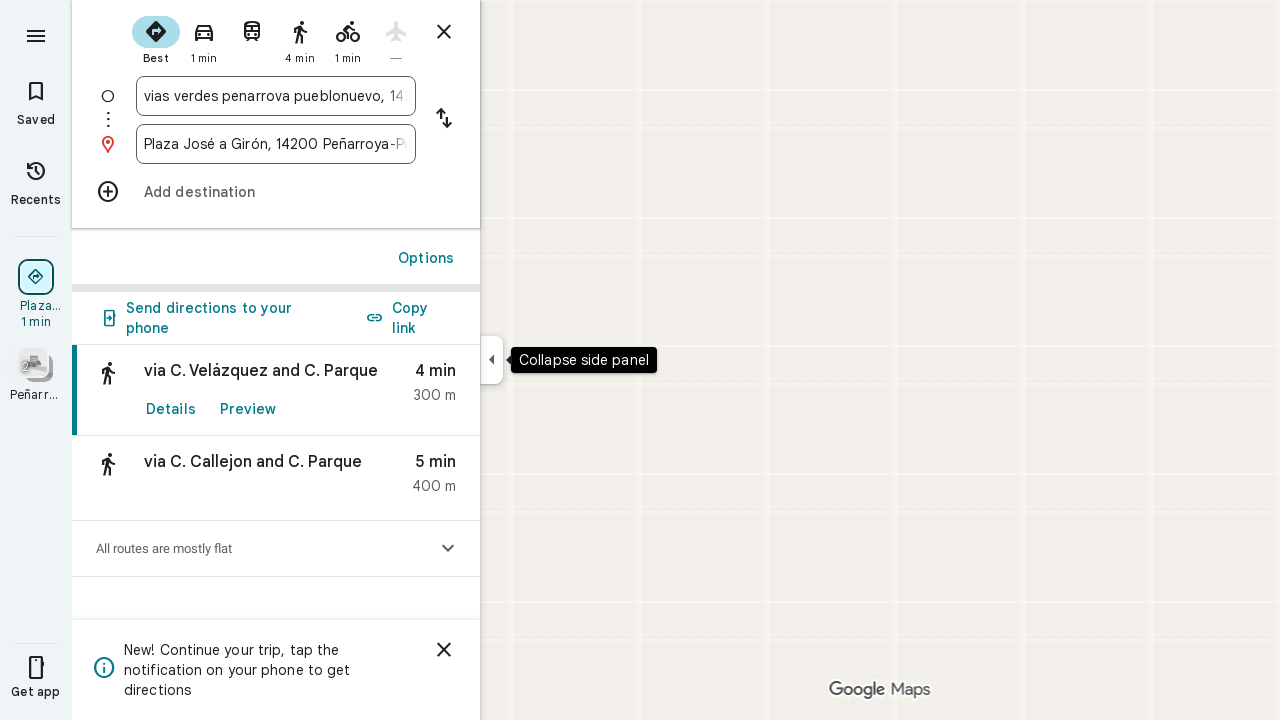

--- FILE ---
content_type: text/javascript; charset=UTF-8
request_url: https://www.google.es/maps/_/js/k=maps.m.en.JT1yI28at-s.2021.O/ck=maps.m._rQ3fa20qDI.L.W.O/am=5AAASAIQ/rt=j/d=1/exm=JxdeQb,LsiLPd,SuCOhe,a,b,b8h8i,cQ25Ub,dd,dir,ds,dw,dwi,en,enr,ep,jF2zFd,log,lp,mmm,mo,nrw,owc,pdm,per,pwd,rsw,sc,sc2,smi,smr,sp,std,stx,ti,uA7o6c,vcr,vd,vlg,vwr,wrc/ed=1/rs=ACT90oFP3jfXuXQTQ_psnqUg2MngYT8jkg/m=pas?cb=M
body_size: 4042
content:
"use strict";this._=this._||{};(function(_){var window=this;
try{
_.qzd=class extends _.u{constructor(a){super(a)}nb(){return _.y(this,10)}yf(){return _.y(this,1)}Qe(){return _.M(this,_.kr,5)}Le(a){return _.qf(this,_.kr,5,a)}Rt(){return _.z(this,_.kr,5)}};_.rzd=function(a){return _.B(a,_.qzd,1)};_.szd=class extends _.u{constructor(a){super(a)}Wd(){return _.M(this,_.qzd,1)}U(){_.Kh(this,1)}gJ(){return _.J(this,2)}};_.szd.prototype.H=_.aa(455);_.tzd=class extends _.u{constructor(a){super(a)}H(){return _.$i(this,_.szd,1,_.fQa)}};
_.uzd=function(a){return _.di(a,2,_.tzd,0)};_.vzd=class extends _.u{constructor(a){super(a)}};_.vzd.prototype.H=_.aa(456);var wzd=class extends _.u{constructor(a){super(a)}};_.iW=class extends _.u{constructor(a){super(a)}rb(){return _.y(this,10)}U(){return _.y(this,1)}ha(){return _.y(this,2)}H(){return _.y(this,4)}yu(){return _.M(this,wzd,9)}};_.iW.prototype.BE=_.aa(391);_.iW.prototype.rE=_.aa(387);_.iW.prototype.Gy=_.aa(383);_.jW=class extends _.u{constructor(a){super(a)}nb(){return _.y(this,5)}rb(){return _.y(this,2)}Cb(){return _.M(this,_.sq,8)}Rc(){return _.J(this,4)}};_.jW.prototype.BE=_.aa(390);_.jW.prototype.rE=_.aa(386);_.jW.prototype.Gy=_.aa(382);_.xzd=function(a){return _.di(a,2,_.vzd,0)};_.kW=class extends _.u{constructor(a){super(a)}Rc(){return _.J(this,3)}};_.kW.prototype.BE=_.aa(389);_.kW.prototype.rE=_.aa(385);_.kW.prototype.Gy=_.aa(381);
}catch(e){_._DumpException(e)}
try{
_.sd("pas");
var yzd=function(a){if(_.yI(a,8))return!0;a=_.BI(a).H();return a==="*"?!1:!!a},zzd=function(a,b){return a.H().Tc()<=a.U().Tc()?a.H().Tc()<=b&&b<=a.U().Tc():a.H().Tc()<=b||b<=a.U().Tc()},Azd=function(a){switch(a.a7()){case 0:return 7;case 1:return 1;case 2:return 2;case 3:return 3;case 4:return 4;case 5:return 5;case 6:return 6;default:return 0}},Dzd=function(a,b,c){switch(a){case 0:return _.keb(c);case 1:return Bzd(b);case 2:return _.keb(c)+Bzd(b)-Czd(b,c);case 3:return Czd(b,c);default:return 0}},
Bzd=function(a){let b=0;for(const c of a)b+=_.keb(c);return b},Czd=function(a,b){let c=0;for(const e of a){a:{a=e;var d=b;if(!_.oeb(a,d)){a=null;break a}const f=new _.JB,g=d.H().Tc(),h=d.U().Tc();f.va().H(Math.max(a.H().qd(),d.H().qd())).Je(zzd(a,g)?g:a.H().Tc());f.ha().H(Math.min(a.U().qd(),d.U().qd())).Je(zzd(a,h)?h:a.U().Tc());a=f}a&&(c+=_.keb(a))}return c},Lzd=function(a,b,c){if(_.Qi(a,Ezd,4,_.xv)){var d=_.$i(a,Ezd,4,_.xv);var e=b.JY;e=Math.max(Date.now()/1E3-e,0);d=(!_.Oj(d,1)||_.hj(d,1)<=e)&&
(!_.Oj(d,2)||e<=_.hj(d,2))}else if(_.Qi(a,Fzd,6,_.xv))d=c;else if(_.Qi(a,Gzd,5,_.xv)){d=_.$i(a,Gzd,5,_.xv);var f=b.viewport;f?(e=Dzd(_.J(d,2),_.aj(d,_.Qq,1,_.Ti()),f),(f=Dzd(_.J(d,3),_.aj(d,_.Qq,1,_.Ti()),f))?(e=e/f*100,d=(!_.Oj(d,4)||_.hj(d,4)<=e)&&(!_.Oj(d,5)||e<=_.hj(d,5))):d=!1):d=!1}else if(_.Qi(a,Hzd,7,_.xv))a:{d=_.$i(a,Hzd,7,_.xv);e=_.L(d,2);f=_.P7a(Date.now()+e*60*1E3);e=3600*f.getUTCHours()+60*f.getUTCMinutes()+f.Hta();const g=Azd(f);for(let h=0;h<_.ci(d,Izd,1);h++){const l=_.di(d,1,Izd,
h);f=_.pj(l,3,_.Ti());if(_.Aa(f,g)?0:e>=_.hj(l,1)&&e<_.hj(l,2)){d=!0;break a}}d=!1}else d=_.Qi(a,Jzd,8,_.xv)?c:!0;return d&&Kzd(a,b,c)},Kzd=function(a,b,c){for(const d of _.aj(a,Mzd,1,_.Ti()))if(!Lzd(d,b,c))return!1;for(const d of _.aj(a,Mzd,3,_.Ti()))if(Lzd(d,b,!c))return!1;if(_.ci(a,Mzd,2)<=0)return!0;for(const d of _.aj(a,Mzd,2,_.Ti()))if(Lzd(d,b,c))return!0;return!1},Nzd=function(a){a=lW(a);return _.I(a,13)||_.I(a,14)||_.I(a,12)||_.I(a,2)||_.I(a,32)||_.I(a,31)||_.I(a,58)||_.I(a,16)},Ozd=function(a,
b){return new _.uv(a,_.wv(b))},Pzd=function(a,b){switch(a){case 2:_.zI(_.EI(b),2);return;case 3:_.zI(_.EI(b),2);_.F(b,6,!0);return;case 4:_.zI(_.EI(b),11);return;case 6:_.zI(_.EI(b),8);_.D(b,11,0);return;case 7:_.zI(_.EI(b),8);_.D(b,11,1);return;case 9:_.zI(_.EI(b),15);return;case 10:_.zI(_.EI(b),12);return;case 11:_.zI(_.EI(b),13);return;case 12:_.zI(_.EI(b),16);return;case 13:_.zI(_.EI(b),9);return;case 14:_.zI(_.EI(b),17);return;case 129:_.zI(_.EI(b),14);return}_.zI(_.EI(b),2)},mW=class extends _.u{constructor(a){super(a)}},
Qzd,Rzd,Szd,Tzd,Uzd,Vzd,Wzd,Xzd,Yzd,Zzd,lW,Ezd,Jzd,Izd,Hzd,Fzd,Gzd,Mzd,aAd,bAd,cAd,dAd,eAd,fAd,gAd,hAd,iAd,jAd,kAd,oW,lAd,mAd,pW,nAd,oAd,pAd;_.mJ.prototype.BE=_.ba(392,function(){return _.z(this,mW,7)});_.iW.prototype.BE=_.ba(391,function(){return _.z(this,mW,3)});_.jW.prototype.BE=_.ba(390,function(){return _.z(this,mW,1)});_.kW.prototype.BE=_.ba(389,function(){return _.z(this,mW,1)});_.mJ.prototype.rE=_.ba(388,function(){return _.C(this,mW,7)});
_.iW.prototype.rE=_.ba(387,function(){return _.C(this,mW,3)});_.jW.prototype.rE=_.ba(386,function(){return _.C(this,mW,1)});_.kW.prototype.rE=_.ba(385,function(){return _.C(this,mW,1)});_.mJ.prototype.Gy=_.ba(384,function(){return _.B(this,mW,7)});_.iW.prototype.Gy=_.ba(383,function(){return _.B(this,mW,3)});_.jW.prototype.Gy=_.ba(382,function(){return _.B(this,mW,1)});_.kW.prototype.Gy=_.ba(381,function(){return _.B(this,mW,1)});_.kJ.prototype.H=_.ba(380,function(){return _.y(this,3)});
_.pJ.prototype.H=_.ba(379,function(){return _.y(this,4)});_.kJ.prototype.ha=_.ba(378,function(){return _.y(this,2)});_.pJ.prototype.ha=_.ba(377,function(){return _.y(this,2)});Qzd=function(a){_.F(a,2,!0)};Rzd=class extends _.u{constructor(a){super(a)}};Szd=class extends _.u{constructor(a){super(a)}};Tzd=function(a){_.F(a,52,!0)};Uzd=function(a){_.F(a,65,!0)};Vzd=function(a){_.F(a,13,!0)};Wzd=function(a){_.F(a,2,!0)};Xzd=function(a){_.F(a,16,!0)};Yzd=function(a){_.F(a,32,!0)};
Zzd=function(a){_.F(a,14,!0)};lW=function(a){return _.B(a,_.ouc,7)};Ezd=class extends _.u{constructor(a){super(a)}};Jzd=class extends _.u{constructor(a){super(a)}};Izd=class extends _.u{constructor(a){super(a)}};Hzd=class extends _.u{constructor(a){super(a)}};Fzd=class extends _.u{constructor(a){super(a)}};Gzd=class extends _.u{constructor(a){super(a)}};Mzd=class extends _.u{constructor(a){super(a)}};_.$zd=function(a){return _.y(a,4)};
aAd=class extends _.u{constructor(a){super(a)}yf(){return _.y(this,1)}getType(){return _.J(this,2)}Db(a){return _.D(this,2,a)}Yc(){return _.ji(this,2)}ha(){return _.y(this,3)}H(){return _.y(this,4)}};bAd=function(a,b){a.U||(a.U=b)};cAd=function(a,b,c){if(b){if(!a.N.has(c)){if(a.H.length===50){var d=a.H.pop();d=_.oJ(d);a.N.delete(d)}a.N.set(c,b)}a.H.push(b)}};dAd=function(a,b){const c=_.yI(b,7)&&!_.yI(a,7)||!_.yI(b,7)&&_.yI(a,7);a=_.yI(b,7)&&_.yI(a,7)&&b.Ol().Eb()!==a.Ol().Eb();return c||a};
eAd=function(a,b){for(const c of b)if(yzd(c.wg)&&c){const d=_.oJ(c);if(d&&!a.N.has(d))cAd(a,c,d);else{b=a.H.findIndex(g=>_.oJ(g)===d);if(b<0)continue;const e=a.H[b].wg.clone();dAd(a.H[b].wg,c.wg)||_.t(_.CI(e),c.wg.Ol());let f=_.DI(c.wg);c.Wr!==2||f.Eb()||(f=_.DI(a.H[b].wg));_.t(_.C(e,_.Ss,3),f);a.H[b].wg=e}}};fAd=[0,_.Ck,-1,_.P];gAd=[0,_.P,-15,2,_.P,-24,1,_.P,2,_.P,-3,2,_.P,-28];hAd=[0,_.O,_.P,_.Us,40,_.T,7,_.P];iAd=[0,_.rl];jAd=[0,[1,2,3],_.Bk,[0],-1,_.Bk,[0,_.Ck]];
kAd=_.Hc(_.puc,[-55,_.gCb,[0,[0,_.R,[0,_.Ck]],_.wl,_.Q],_.pPa,_.Eq,_.WSa,[0,_.O,_.WSa,_.P,-2,_.R,_.yq,_.P,_.O,_.R,[0,_.yq,_.R,fAd],_.P],_.VSa,gAd,_.KSa,[0,[0,_.P,-4],_.O,-2],[0,_.R,[0,_.Q,_.sk],_.O,-1,_.P],[0,_.P,-2,1,_.P],_.T,[0,_.R5a],_.Fq,[0,_.P],[0,_.R5a],[0,_.R5a],[0,_.O,_.P,-2],_.R,[0,18,_.Q],[0,_.T,1,_.vl],[0,_.R,[0,_.T,gAd]],_.bTa,_.C4a,[0,_.O],[0,1,_.KSa],[0,_.P],[0,_.P,_.R,_.E4a,_.Gk],_.QSa,1,[0,jAd],[0,jAd],[0,_.R,[0,_.yq,_.R,[0,_.T,fAd,_.Q,_.yq]],1,_.P],1,[0,_.P],hAd,[0,_.R,[0,_.Q]],_.fPa,
[0,_.F4a,iAd],[0,_.O,_.P],[0,_.P],[0,_.uq,_.O],[0,_.R,_.uq,iAd],[0,_.O],1,[0,_.O],[0,_.R,[0,_.Q,_.O,-1]],[0,_.bxa],[0,_.txa],[0,_.P],[0,_.R,[0,_.T]],[0,hAd],1,_.$Sa,[0,_.O]]);_.nW=class extends _.u{constructor(a){super(a)}nb(){return _.y(this,4)}Gy(){return _.B(this,mW,1)}rE(){return _.C(this,mW,1)}BE(){return _.z(this,mW,1)}Rc(){return _.J(this,3)}};
oW=class extends _.u{constructor(a){super(a)}nb(){return _.y(this,4)}Gy(){return _.B(this,mW,1)}rE(){return _.C(this,mW,1)}BE(){return _.z(this,mW,1)}Rc(){return _.J(this,3)}};lAd=class extends _.u{constructor(a){super(a)}nb(){return _.y(this,1)}Gy(){return _.B(this,mW,2)}rE(){return _.C(this,mW,2)}BE(){return _.z(this,mW,2)}H(){return _.aj(this,_.mJ,3,_.Ti())}Rc(){return _.J(this,4)}};mAd=function(a){return _.ci(a,_.OJ,2)};
pW=class extends _.u{constructor(a){super(a)}Gy(){return _.B(this,mW,1)}rE(){return _.C(this,mW,1)}BE(){return _.z(this,mW,1)}Rc(){return _.J(this,3)}};_.qW=class extends _.u{constructor(a){super(a)}nb(){return _.y(this,4)}Gy(){return _.B(this,mW,1)}rE(){return _.C(this,mW,1)}BE(){return _.z(this,mW,1)}Rc(){return _.J(this,3)}};nAd=function(a,b){_.D(a,1,b)};
oAd=class extends _.u{constructor(a){super(a)}nb(){return _.y(this,14)}Rc(){return _.J(this,1)}U(){return _.C(this,_.jW,8)}H(){return _.B(this,lAd,62)}};pAd=_.Jc(oAd);var rW=class{constructor(a){this.response=a;this.va=_.t;this.JY=0}Jy(a){if(!this.U(a)||!this.response.BE()||!this.JY)return!1;var b=this.response.Gy();a=_.peb(_.KB(_.B(a,_.juc,1).U()));var c=_.B(b,Mzd,2);c=Lzd(c,{viewport:a,JY:this.JY},!0);let d=!1;c&&(b=_.B(b,Mzd,3),d=Lzd(b,{viewport:a,JY:this.JY},!1));return c&&!d}xLa(a){this.H(a)}Z5(a){this.va(this.W(a),this.response)}store(a){if(this.N(a)){var b=Date.now();this.va(this.response,this.UG(a));this.JY=b/1E3;const c=this.response.rE();a=c;b=_.$zd(c)+
String(b);_.v(a,4,b)}}get(){return this.response}};var qAd=class extends rW{constructor(){super(new _.nW)}UG(a){return _.B(a,_.nW,16)}W(a){return _.C(a,_.nW,16)}N(a){return _.z(a,_.nW,16)}H(a){a=_.jP(a);_.Kh(a,13)}U(a){a=lW(a);return _.I(a,13)}};var rAd=class extends rW{constructor(){super(new _.jW)}UG(a){return _.B(a,_.jW,8)}W(a){return a.U()}N(a){return _.z(a,_.jW,8)}H(a){a=_.jP(a);_.Kh(a,2)}U(a){a=lW(a);return _.I(a,2)}};var sAd=class extends rW{constructor(){super(new oW)}UG(a){return _.B(a,oW,19)}W(a){return _.C(a,oW,19)}N(a){return _.z(a,oW,19)}H(a){a=_.jP(a);_.Kh(a,16)}U(a){a=lW(a);return _.I(a,16)}};var tAd=class extends rW{constructor(){super(new pW);this.ha={}}Jy(a){const b=super.Jy(a);if(!b){let d=0;for(const e of Object.keys(this.ha)){if(d>=50)break;const f=this.ha[e];if(f){var c=_.C(a,Szd,10);c=_.ac(c,1,Rzd);_.v(c,1,e);_.Dj(c,2,f)}d++}}return b}store(a){super.store(a);if(_.z(a,pW,15)&&_.B(a,pW,15).Rc()===1){var b={};for(var c in this.ha)c!=="disruption"&&(b[c]=!0);for(c=0;c<mAd(_.B(a,pW,15));c++){var d=_.B(a,pW,15);d=_.di(d,2,_.OJ,c);this.ha[d.yf()]=String(_.jj(d,10));b[d.yf()]=!1}for(const e in b)b[e]&&
(this.ha[e]=null)}}UG(a){return _.B(a,pW,15)}W(a){return _.C(a,pW,15)}N(a){return _.z(a,pW,15)}H(a){a=_.jP(a);_.Kh(a,12)}U(a){a=lW(a);return _.I(a,12)}};var uAd=class extends rW{constructor(){super(new _.kW)}UG(a){return _.B(a,_.kW,36)}W(a){return _.C(a,_.kW,36)}N(a){return _.z(a,_.kW,36)}H(a){a=_.jP(a);_.Kh(a,31)}U(a){a=lW(a);return _.I(a,31)}};var vAd=class extends rW{constructor(){super(new _.kW)}UG(a){return _.B(a,_.kW,37)}W(a){return _.C(a,_.kW,37)}N(a){return _.z(a,_.kW,37)}H(a){a=_.jP(a);_.Kh(a,32)}U(a){a=lW(a);return _.I(a,32)}};var wAd=class extends rW{constructor(a){super(new lAd);this.Ba=a;this.ha=0}Jy(a){return this.Ba.GZa>this.ha?!1:super.Jy(a)}store(a){this.ha=Date.now();super.store(a)}UG(a){return a.H()}W(a){return _.C(a,lAd,62)}N(a){return _.z(a,lAd,62)}H(a){a=_.jP(a);_.Kh(a,58)}U(a){a=lW(a);return _.I(a,58)}};var xAd=class extends rW{constructor(){super(new _.qW)}UG(a){return _.B(a,_.qW,17)}W(a){return _.C(a,_.qW,17)}N(a){return _.z(a,_.qW,17)}H(a){a=_.jP(a);_.Kh(a,14)}U(a){a=lW(a);return _.I(a,14)}};var yAd=function(a,b,c,d,e){a&&(nAd(b,a.Rc()),d.forEach(f=>{f.store(a);f.Z5(b)}));c(b,e)},zAd=class{constructor(a,b){this.Gb=a;a=this.N=b;this.H=[new qAd,new rAd,new tAd,new vAd,new wAd(a),new xAd,new uAd,new sAd]}jP(a,b,c,d=()=>{}){const e=new _.puc;_.Mb(e,a);const f=new oAd,g=[];let h=!1;this.H.forEach(l=>{l.Jy(e)?(h=!0,l.xLa(e),l.Z5(f)):g.push(l)});Nzd(e)&&this.Gb.jP(e,(l,m)=>void yAd(l,f,b,g,m),c);h&&(nAd(f,1),d(f,c))}};var AAd=class{constructor(a){this.Gb=a;this.response=new oAd;this.Fe=[]}addListener(a){this.Fe.push(a)}get(){return this.response}notify(a){this.Fe.forEach(b=>{b(this.response,a)})}fetch(a,b){_.Kh(this.response,62);const c=new _.puc;_.t(_.C(c,_.juc,1).ke(),a.camera);_.lv(_.C(c,_.Cq,3));a.XEe&&Uzd(_.jP(c));a.ZEe&&(Zzd(_.jP(c)),Qzd(_.C(c,_.FBb,4)));a.YEe&&Vzd(_.jP(c));a.hMb&&Wzd(_.jP(c));a.gMb&&Yzd(_.jP(c));a.iMb&&(_.nuc(_.jP(c)),_.m$a(_.iuc(_.luc(_.C(c,_.iP,35)))),a.Xma?.clientId&&_.muc(_.C(c,_.iP,
35),a.Xma.clientId),a.Xma?.m_a&&_.kuc(_.C(c,_.iP,35),a.Xma.m_a),Tzd(_.C(c,_.iP,35)));a.I1a&&Xzd(_.jP(c));this.Gb.jP(c,(d,e)=>{_.fc(this.response,d);this.notify(e)},b,(d,e)=>{const f=_.B(this.response,oW,19),g=_.z(this.response,oW,19);_.Mb(this.response,d);g&&!_.z(this.response,oW,19)&&a.I1a&&_.t(_.C(this.response,oW,19),f);this.notify(e)})}};var BAd=class{constructor(a,b){({xp:c=Ozd}={});var c;const d=_.zh(_.Ah()).jP(),e=new _.Wv(kAd()),f=new _.$v(pAd);this.H=b.ug(c(a,d),e,f,"PassiveAssistService.getPassiveAssist",_.Uf)}jP(a,b,c){const d=new _.tv(c,"pa");_.lv(_.C(a,_.Cq,3));this.H.send(a,e=>{b(e,d.flow)},d)}};var CAd=class{constructor(a,b){this.Ha=b;this.N=null;this.wb=_.x();this.yb=_.x();this.U=_.x();const c=_.MD(new oAd);this.bt=c;this.wq=new AAd(a);this.wq.addListener((d,e)=>{const f=c.get();_.Mb(f,d);c.notify(e)});this.H=_.rJ();bAd(this.H,this);this.H.Dca(this.Ha)}W(a){const b=this.Ha.Za().Ra(),c=this.N;this.N=b;!b.Ss().valid()||c&&c.Ss().valid()||this.update(a)}update(a){var b=this.wb.get();if(b&&!_.Fx(b)&&!_.Ex(b)&&(b=this.yb.get())){var c;if(this.Ha.Za().Ra().Ss().valid())var d=c=!0;var e=_.zu();
e=_.I(e,141);this.wq.fetch({camera:b,Xma:{clientId:1,m_a:20},hMb:c,I1a:e,gMb:d,iMb:!0},a)}}ha(){var a=this.bt.get(),b=new _.pEb;if(_.z(a,lAd,62)){var c=a.H(),d=a.nb(),e=b.Ya();for(var f=0;f<_.ci(c,_.mJ,3);++f){var g=_.di(c,3,_.mJ,f),h=_.ac(e,2,_.HC);h=_.C(h,_.Ts,23);var l=void 0,m=_.C(h,_.Rs,1);if(g.H()){l=_.qJ(g);var n=_.C(h,_.eB,14),p=_.dB(n);_.br(p,_.y(l,1));_.Zq(p,l.Cb());n=_.DC(n);var r=d;(_.G(g,1)||r)&&_.mv(n,g.nb()||r);_.lv(n);_.GI(m,_.y(l,1));if(_.ji(l,7)){switch(_.J(l,7,-1)){case 0:case 1:_.br(p,
l.H());_.zI(_.EI(h),8);break;default:_.zI(_.EI(h),7)}m=h;p=_.J(l,7,-1);_.D(m,11,p)}else _.ih(g,9)?Pzd(_.L(g,9),h):_.zI(_.EI(h),2)}else _.Qi(g,_.pJ,5,_.lJ)?(l=_.$i(g,_.pJ,5,_.lJ),_.GI(m,_.y(l,1))):_.Qi(g,aAd,6,_.lJ)&&(l=_.$i(g,aAd,6,_.lJ));_.AI(_.CI(h),l.ha());_.AI(_.C(h,_.Ss,3),l.H());_.F(h,6,!0);m=h;p=(Date.now()*1E3).toString();_.Cj(m,28,p);_.F(h,7,!0);_.Rj(g,11)&&(m=h,g=_.Ui(g,11),_.Gj(m,40,g));g=_.C(h,_.lEb,8);g.Db(38);_.o1a(g,39)}}a=a.H();b=b.H();c=[];for(e=0;e<b.H();e++)l=b.U(e),l.U()&&(f=_.di(a,
3,_.mJ,e),d=_.B(l,_.Ts,23),l=_.B(l,_.Ts,23),l=_.nJ(l)?_.yI(l,7)||_.yI(l,8)?1:_.qJ(f).va().H().Zf()>0?4:3:(l=_.z(l,_.Rs,1)&&!_.nJ(l))?2:3,c.push({wg:d,vr:f,type:3,Wr:l}));eAd(this.H,c)}bind(a,b,c,d){this.yb.Ia(a,d);this.wb.Ia(c,d);this.U.Ia(b,d);this.bt.listen(this.ha,this);this.Ha.listen(this.W,this);this.U.listen(this.update,this);this.update(d)}Uma(a){this.update(a)}};_.jq("PAS",function(a,b,c,d){a(new BAd(c,d))});_.jq("PAW",function(a,b,c,d,e){_.lq([c,e],b,f=>{const [g,h]=f;f=new zAd(g,h);a(new CAd(f,d))})});
_.td();
}catch(e){_._DumpException(e)}
}).call(this,this._);
// Google Inc.


--- FILE ---
content_type: text/javascript; charset=UTF-8
request_url: https://www.google.es/maps/_/js/k=maps.m.en.JT1yI28at-s.2021.O/ck=maps.m._rQ3fa20qDI.L.W.O/am=5AAASAIQ/rt=j/d=1/exm=JxdeQb,LsiLPd,SuCOhe,a,b,b8h8i,cQ25Ub,dd,dir,ds,dw,dwi,en,enr,ep,jF2zFd,log,lp,mmm,mo,nrw,owc,pdm,per,pwd,sc,sc2,smi,smr,sp,std,stx,ti,uA7o6c,vd,vlg,vwr,wrc/ed=1/rs=ACT90oFP3jfXuXQTQ_psnqUg2MngYT8jkg/m=rsw?cb=M
body_size: 5796
content:
"use strict";this._=this._||{};(function(_){var window=this;
try{
_.aK=function(a,b){a.Ba.ob(b)};_.bK=class extends _.Vp{constructor(a,b,c,d,e,{w1:f=null,b6:g=!1}={}){super();this.zc=a;this.container=b;this.context=d;this.ab=new _.bq(new _.cq(a.ab,b));this.Ba=new _.AH(a,c,d,g);this.Ba.yc((h,l)=>void this.W(h,l),e,f);this.Hb=!!f}W(){this.isDisposed()||this.Hb||this.Ba.a0(this.container)}Qf(a){this.Ba.Ad(a)}mb(a){super.mb(a);this.Ba.dispose(a);this.ab.dispose(a)}};
}catch(e){_._DumpException(e)}
try{
_.cuc=function(a,b){const c=a.H,d=a.N;return a.isEmpty()||b.isEmpty()?!1:a.H>a.N?b.H>b.N||b.H<=a.N||b.N>=c:b.H>b.N?b.H<=d||b.N>=c:b.H<=d&&b.N>=c};_.gP=class{constructor(a,b,c){this.H=a;this.N=b;this.set(this.H,this.N,c)}set(a,b,c){if(!c){a=Math.max(a,-90);for(a=Math.min(a,90);b<-180;)b+=360;for(;b>180;)b-=360}this.H=a;this.N=b}toString(){return`(${this.Lh()}, ${this.Mh()})`}equals(a){return a?Math.abs(this.Lh()-a.Lh())<1E-9&&Math.abs(this.Mh()-a.Mh())<1E-9:!1}Lh(){return this.H}Mh(){return this.N}};var duc,fuc;duc=function(a,b){a=Math.max(a,-90);b&&(a=Math.min(a,b));return a};_.euc=function(a,b){const c=a.N;a=a.H;return c<=b.N?b.N<=a&&b.N<=b.H:c<=b.H&&c<=a};
fuc=class{constructor(a,b){this.N=a;this.H=b}isEmpty(){return this.N>this.H}contains(a){return a>=this.N&&a<=this.H}extend(a){this.isEmpty()?this.H=this.N=a:a<this.N?this.N=a:a>this.H&&(this.H=a)}scale(a){if(!this.isEmpty()){const b=this.center();a*=this.H-b;this.N=b-a;this.H=b+a}return this}equals(a){return this.isEmpty()?a.isEmpty():Math.abs(a.N-this.N)+Math.abs(this.H-a.H)<=1E-9}span(){return this.isEmpty()?0:this.H-this.N}center(){return(this.H+this.N)/2}};_.guc=function(a){return new _.gP(a.Lh.N,a.Mh.H,!0)};_.huc=function(a){return new _.gP(a.Lh.H,a.Mh.N,!0)};
_.hP=class{constructor(a,b){if(a){b=b||a;const c=duc(a.Lh(),90),d=duc(b.Lh(),90);this.Lh=new fuc(c,d);a=a.Mh();b=b.Mh();b-a>=360?this.Mh=new _.seb(-180,180):(a=_.reb(a),b=_.reb(b),this.Mh=new _.seb(a,b))}else this.Lh=new fuc(1,-1),this.Mh=new _.seb(180,-180)}toString(){return`(${_.guc(this)}, ${_.huc(this)})`}equals(a){return a?this.Lh.equals(a.Lh)&&this.Mh.equals(a.Mh):!1}contains(a){return this.Lh.contains(a.Lh())&&this.Mh.contains(a.Mh())}intersection(a){if(!_.euc(this.Lh,a.Lh)||!_.cuc(this.Mh,
a.Mh))return null;const b=Math.min(this.Lh.H,a.Lh.H),c=Math.min(this.Mh.N,a.Mh.N);return new _.hP(new _.gP(Math.max(this.Lh.N,a.Lh.N),Math.max(this.Mh.H,a.Mh.H),!0),new _.gP(b,c,!0))}extend(a){this.Lh.extend(a.Lh());this.Mh.extend(a.Mh());return this}scale(a){this.Lh.scale(a);this.Lh.N=duc(this.Lh.N);this.Lh.H=duc(this.Lh.H,90);this.Mh.scale(a);return this}union(a){if(a.isEmpty())return this;this.extend(_.guc(a));this.extend(_.huc(a));return this}invert(){this.Mh.invert();return this}isEmpty(){return this.Lh.isEmpty()||
this.Mh.isEmpty()}};
}catch(e){_._DumpException(e)}
try{
_.iuc=function(a){return _.F(a,26,!0)};_.juc=class extends _.u{constructor(a){super(a)}Sd(){return _.M(this,_.Rh,2)}U(){return _.B(this,_.Rh,2)}ke(){return _.C(this,_.Rh,2)}setCamera(a){return _.qf(this,_.Rh,2,a)}Cb(){return _.y(this,3)}};_.kuc=function(a,b){_.N(a,1,b)};_.luc=function(a){return _.C(a,_.SPa,3)};_.muc=function(a,b){_.D(a,44,b)};_.iP=class extends _.u{constructor(a){super(a)}};_.nuc=function(a){_.F(a,58,!0)};_.ouc=class extends _.u{constructor(a){super(a)}};
_.jP=function(a){return _.C(a,_.ouc,7)};_.puc=class extends _.u{constructor(a){super(a,55)}getContext(){return _.M(this,_.juc,1)}fu(a){return _.qf(this,_.juc,1,a)}};
}catch(e){_._DumpException(e)}
try{
var Fuc=function(a){const b=new _.vq;b.H(a.Lh());b.Je(a.Mh());return b},Guc=function(a){return _.wz(Fuc(_.guc(a)),Fuc(_.huc(a)))},Huc=function(a){const b=a.Lh.center(),c=new _.vq;c.H(b);c.Je(a.Mh.H);const d=new _.vq;d.H(b);d.Je(a.Mh.N);return _.wz(c,d)},Iuc=function(a){const b=a.Mh.center(),c=new _.vq;c.H(a.Lh.H);c.Je(b);const d=new _.vq;d.H(a.Lh.N);d.Je(b);return _.wz(c,d)},Luc=function(a){if(a.H()){var b=_.qJ(a);if(_.G(b,4)&&_.z(b,_.PEb,17)&&_.z(b,_.jl,5)){const e=b.va().H();a=_.EA(_.dA(new _.Ns,
e.rb()),b.Cb());_.G(b,4)&&_.Vz(_.nq(_.bA(a)),b.Cb());_.z(b,_.jl,5)&&(_.cA(a).H(_.B(b,_.jl,5).qd()),_.cA(a).Je(_.B(b,_.jl,5).Tc()));_.z(e,_.AA,25)&&_.t(_.C(a,_.AA,184),_.B(e,_.AA,25));_.z(e,Juc,26)&&(b=_.C(a,Juc,246),_.t(b,_.B(e,Juc,26)));b=_.eA(a);_.Dg(e,8)&&_.$z(b,_.Lh(e,8));if(_.z(e,Kuc,16)){var c=_.B(e,Kuc,16);c=_.y(c,1);_.LBb(b,c)}_.ih(e,9)&&_.aA(b,_.L(e,9));for(var d of _.aj(e,_.kxb,10,_.Ti()))_.rD(a,_.y(d,1)),b=_.ac(a,77,_.CA),c=d.VG(),_.v(b,1,c);if(e.Zf()>0&&(d=e.Cd(0).Cd().getUrl()))return _.Wq(_.jr(_.Zz(_.fA(a))),
d),a}}return null},Muc=class extends _.u{constructor(a){super(a)}},Nuc=class extends _.u{constructor(a){super(a)}Eb(){return _.y(this,1)}H(){return _.G(this,1)}},Ouc=class extends _.u{constructor(a){super(a)}Cb(){return _.M(this,_.sq,1)}yf(){return _.y(this,4)}Uc(a){return _.Si(this,3,Nuc,a)}Ik(){return _.M(this,Muc,5)}},Juc=class extends _.u{constructor(a){super(a)}},Kuc=class extends _.u{constructor(a){super(a)}},Puc=function(a){_.F(a,29,!0)},Quc=function(a,b){_.ej(a,16,_.hs,b)},Ruc=function(a,
b){_.ej(a,19,_.gs,b)},Suc=function(){var a=_.zu();return _.J(a,160)},Tuc=function(a,b,c){const d=a.H.findIndex(e=>e.vr.H()?_.qJ(e.vr).Cb()===b:!1);d>=0&&(a.H.splice(d,1),_.bFb(a,c))};var Vuc=function(a,b,c){for(const d of a.N.values())b.id!==d.id&&(b.id<d.id?a.H.push(Uuc(b,d,!0)):c||a.H.push(Uuc(d,b,!0)))},Wuc=function(a,b){const c=b.H,d=b.N;b=b.distance;const e=c.places.length,f=d.places.length,g=e+f;let h=Math.max(c.H?Guc(c.H):0,15E3);c.W&&(c.W=!1,h=Math.max(h,5E4));let l=Math.max(d.H?Guc(d.H):0,15E3);d.W&&(d.W=!1,l=Math.max(l,15E3));b<(h*e+l*f)/g&&a.merge(c,d,!0)},Xuc=function(a,b,c){if(!(b.id>=c.id)&&b.U.length>0&&c.U.length>0&&b.places.length>1&&c.places.length>1){const e=
b.U[0],f=c.U[0];if(e.id===f.id)a.merge(b,c,!1).mU();else{var d=new Set([e.id,...e.va]);[f.id,...f.va].filter(g=>d.has(g)).length>0&&a.merge(b,c,!1).mU()}}},Yuc=function(a,b){a.N.delete(b.id);a.H=a.H.filter(c=>c.H!==b&&c.N!==b)},avc=class{constructor(){this.N=new Map;this.H=[]}reset(){this.N=new Map;this.H=[]}Dpa(a){this.reset();for(var b of a)b.P1=b.Ja.rb(),a=Zuc([$uc(b)]),this.N.set(a.id,a);for(const d of this.N.values())Vuc(this,d,!0);for(this.H.sort((d,e)=>d.distance-e.distance);this.H.length&&
this.H[0].distance<1E6;){b=this.H.shift();if(!b)break;Wuc(this,b)}this.H=[];for(var c of this.N.values())c.mU();for(const d of this.N.values())d.U.length===0&&this.N.delete(d.id),d.places.length===1&&this.N.delete(d.id);for(const d of this.N.values())for(const e of this.N.values())this.H.push(Uuc(d,e,!1));for(;this.H.length;){c=this.H.shift();if(!c)break;Xuc(this,c.H,c.N)}this.H=[];for(const d of this.N.values())for(const e of d.places)e.H.P1=d.U[0].text}merge(a,b,c){Yuc(this,a);Yuc(this,b);a=Zuc([...a.places,
...b.places]);this.N.set(a.id,a);c&&(Vuc(this,a,!1),this.H.sort((d,e)=>d.distance-e.distance));return a}},$uc=function(a){const b=new bvc(a);a=_.B(a.Ja,Juc,246);for(const c of _.aj(a,Ouc,1,_.Ti()))(a=cvc(b,c))&&b.labels.push(a);return b},bvc=class{constructor(a){this.H=a;this.labels=[]}toString(){return`${this.H.Ja.rb()}`}},Zuc=function(a){const b=new dvc;for(const d of a)a:{for(const f of b.places)if(f.H.Ja.Cb()===d.H.Ja.Cb())break a;b.places.push(d);d.N=b;delete b.height;delete b.width;var c=d.H.Ja.H();
const e=c.qd();c=c.Tc();b.H?b.H.extend(new _.gP(e,c)):b.H=new _.hP(new _.gP(e,c,!0),new _.gP(e,c,!0))}b.W=a.length===1;return b},evc=function(a){if(!a.H)return 0;a.width===void 0&&(a.width=Huc(a.H));return a.width},fvc=function(a){if(!a.H)return 0;a.height===void 0&&(a.height=Iuc(a.H));return a.height},gvc=function(a,b){if(!a.H||!b.H)return 0;if(a.places.length===1&&b.places.length===1)return _.wz(a.places[0].H.Ja.H(),b.places[0].H.Ja.H());var c=a.H,d=b.H;if(_.euc(c.Lh,d.Lh)&&_.cuc(c.Mh,d.Mh))return 0;
d=new _.hP(_.guc(a.H),_.huc(a.H));d.union(b.H);c=Math.max(0,Huc(d)-evc(a)-evc(b));a=Math.max(0,Iuc(d)-fvc(a)-fvc(b));return Math.sqrt(c*c+a*a)},dvc=class{constructor(){this.places=[];this.N=new Map;this.U=[];this.W=!1;this.id=hvc++}mU(){this.N.clear();for(var a of this.places)for(var b of a.labels){var c=this.N.get(b.id);c?c.places.add(a):this.N.set(b.id,b.clone())}a=[...this.N.values()];for(var d of a)for(const e of a)if(_.S6a(d.id,e.id)<0&&d.U===e.U&&(b=new Set([...d.places,...e.places]),b.size>
d.places.size&&b.size>e.places.size)){c=_.db(++ivc);const f=d.places.size>=e.places.size?`${d.text} & ${e.text}`:`${e.text} & ${d.text}`,g=d.priority*.9;let h=null;d.W&&e.W&&(h=d.W+e.W);let l=null;d.H&&e.H&&(l=new _.hP(_.guc(d.H),_.huc(d.H)),l.union(e.H));this.N.set(c,new jvc(c,d.U,f,g,h,l,b,new Set([d.id,e.id])))}if(Suc()===5)for(const e of this.N.values())e.H?(e.ha=Math.pow(e.places.size/this.places.length,2),e.precision=Math.min(1,(this.H?Guc(this.H):0)/(.3*Guc(e.H))),e.N=e.ha*e.precision*e.priority,
d=Math.max(0,e.text.length-16),d>0&&(e.N-=.01*Math.pow(d,2)),e.U==="country"&&e.places.size<this.places.length&&(e.N=0)):e.N=0;else for(const e of this.N.values())e.N=e.priority*e.places.size;this.U=[...this.N.values()].sort((e,f)=>f.N-e.N)}toString(){return""}},hvc=0,Uuc=function(a,b,c){c=c?gvc(a,b):0;return new kvc(a,b,c)},kvc=class{constructor(a,b,c){this.H=a;this.N=b;this.distance=c;this.distance=gvc(a,b)}},cvc=function(a,b){var c=_.B(b,_.sq,1);if(_.xb(_.Oi(c,2))==null)return null;c=_.B(b,_.sq,
1).H();const d=_.di(b,3,Nuc,0)?.Eb();if(!d)return null;let e=_.Lh(b,2);const f=lvc.get(e);var g=new Map(Suc()===5?mvc:nvc);f&&g.has(f)&&(e=g.get(f));if(!f||e===0)return null;let h=g=null;_.z(b,Muc,5)&&(b=_.B(b,Muc,5),_.Dg(b,1)&&(g=_.Lh(b,1)),_.z(b,_.Qq,2)&&(b=_.B(b,_.Qq,2),h=new _.hP(new _.gP(b.H().qd(),b.H().Tc()),new _.gP(b.U().qd(),b.U().Tc()))));return new jvc(c,f,d,e,g,h,new Set([a]),new Set)},jvc=class{constructor(a,b,c,d,e,f,g,h){this.id=a;this.U=b;this.text=c;this.priority=d;this.W=e;this.H=
f;this.places=g;this.va=h;this.precision=this.ha=0;Suc()===5?this.N=0:this.N=d*g.size}clone(){let a=null;this.H&&(a=new _.hP(_.guc(this.H),_.huc(this.H)));return new jvc(this.id,this.U,this.text,this.priority,this.W,a,new Set(this.places.values()),new Set(this.va.values()))}toString(){return`${this.U}:${this.text}${this.places.size>0?`(${this.places.size}, coverage=${this.ha.toFixed(2)}, precision=${this.precision.toFixed(2)}, score=${this.N.toFixed(2)})`:""}`}},ivc=0,nvc=new Map([["locality",.9],
["island",.4],["admin_nine",.259],["admin_eight",.258],["admin_seven",.257],["admin_six",.256],["admin_five",.255],["admin_four",.254],["admin_three",.253],["admin_two",.2],["admin_one",.15],["country",0],["collo",0],["sublocality",0],["neighborhood",0]]),mvc=new Map([["locality",1],["island",1],["admin_nine",.8],["admin_eight",.8],["admin_seven",.8],["admin_six",.8],["admin_five",.8],["admin_four",.8],["admin_three",.8],["admin_two",.8],["admin_one",.8],["country",1],["collo",1],["sublocality",0],
["neighborhood",0]]),lvc=new Map([[1,"neighborhood"],[.99,"sublocality"],[.9,"locality"],[.89,"admin_nine"],[.88,"admin_eight"],[.87,"admin_seven"],[.86,"admin_six"],[.85,"admin_five"],[.84,"admin_four"],[.83,"admin_three"],[.82,"admin_two"],[.81,"admin_one"],[.8,"island"],[.75,"collo"],[.5,"country"]]);var ovc=class extends _.u{constructor(a){super(a)}};var rvc=function(a,b){b=b.context;a.open("div","Bd6qT");a.V();if(_.I(b,1)){a.open("div","Xekowf");a.oa(pvc||(pvc=["class","XcbI4e","tabindex","0"]));a.na("style","bottom:"+_.Co(_.ij(b,3))+"px;"+_.Co(_.OG())+":"+_.Co(_.ij(b,2))+"px");a.V();a.Ca("div","jatvDb");a.oa(qvc||(qvc="class,TGq66e,jsaction,keyup:overflowbundle.container; mouseover:overflowbundle.container; mouseout:overflowbundle.container; DOMMouseScroll:overflowbundle.container; mousewheel:overflowbundle.container; wheel:overflowbundle.container; focusout:overflowbundle.container;,tabindex,0".split(",")));
a.V();b=_.aj(b,_.lP,4,_.Ti());const d=b.length;for(let e=0;e<d;e++){const f=b[e];var c="";c+=_.G(f,4)?"222120":"222103";a.Zb(e);_.Euc(a,f,void 0,f.getId(),_.J(f,2,1)===10?"overflowbundle.place; mouseover:overflowbundle.place; mouseout:overflowbundle.place;":"overflowbundle.bundle",c+"; track:click; mutable:true;");a.jc()}a.close();a.close()}a.Va()};rvc.Ib=_.ko;var pvc,qvc;var svc=function(a,b){const c=_.gE(b);return a.H.placeItems.findIndex(d=>{var e=_.hm(d.Ja.hf().xf())&&_.hm(b.hf().xf()),f=_.B(d.Ja,_.ns,57);if(f=_.G(f,1))f=_.B(b,_.ns,57),f=_.G(f,1);e?d=d.Ja.hf().xf().H()===b.hf().xf().H():f?(d=_.B(d.Ja,_.ns,57),d=_.y(d,1),e=_.B(b,_.ns,57),e=_.y(e,1),d=d===e):d=_.gE(d.Ja)===c;return d})},uvc=function(a,b,c){const d=new _.puc;_.t(_.C(d,_.juc,1).ke(),b);_.lv(_.C(d,_.Cq,3));_.nuc(_.jP(d));Puc(_.m$a(_.iuc(_.luc(_.C(d,_.iP,35)))));_.muc(_.C(d,_.iP,35),11);_.kuc(_.C(d,
_.iP,35),50);a.RR.get((e,f)=>{e.jP(d,(g,h)=>{tvc(a,g,h)},f)},c)},tvc=function(a,b,c){if(b&&b.Rc()===1){b=b.H().H();let d=!1;for(let e=b.length-1;e>=0;e--){const f=b[e];if(f){const g=Luc(f);if(g){d=!0;const h=Number(_.ij(f,2))/1E3;vvc(a,g,h,{zLa:!0,vya:!0,Dpa:!1},f)}}}d&&wvc(a,c.callback(()=>{a.Cg.notify(c);a.Rd.get(e=>{e.Dd.FO(_.q.request.Dfb).report()},c)},"update-bundles"))}},vvc=function(a,b,c,d,e){b=xvc(a,b);var f=svc(a,b);if(f===-1){d=b;f=_.plc(_.tA(d));f=_.y(f,4)||d.rb();b=e?_.Ui(e,11)||"":
void 0;var g=[];e=_.zu();if(_.I(e,241))for(h of _.NAb(d))g.push(h);var h={vBb:g,Ja:d,P1:f,LJ:c,tka:b,YKa:0}}else{h=a.H.placeItems[f];e=h.Ja;g=b.clone();if(_.z(e,_.Gzb,73)||_.z(e,_.fs,38))_.z(e,_.Gzb,73)?(b=_.C(g,_.Gzb,73),_.t(b,_.MH(e))):_.Kh(g,73),_.z(e,_.fs,38)?_.t(_.fA(g),_.rz(e)):_.Kh(g,38);h.Ja=g;h.tka=void 0;h.YKa=Math.round((c-h.LJ)/1E3);d.zLa&&(h.LJ=c);if(!d.vya)return a.H.placeItems.splice(f,1,h),!1;a.H.placeItems.splice(f,1)}a.H.placeItems.unshift(h);return!0},wvc=function(a,b){a.tb.kf({rd:4,
Xd:145,priority:0,callback:()=>{a.U||(a.U=new avc);a.U.Dpa(a.H.placeItems);b()}})},yvc=function(a,b,c,d,e){vvc(a,b,c,d)&&wvc(a,e.callback(()=>{a.Cg.notify(e)},"update-bundles"))},zvc=function(a,b){var c=a.Ha.Za().Ra().qc().Oi();c=Array.from(_.Zi(c,_.tr,1)).reverse();for(const d of c)if(c=d.H(),c.Gi()&&_.ry(c.H())===4){const e=new _.eB;_.Zq(_.dB(e),c.Zd().Cb());_.br(_.dB(e),c.Zd().U());const f=new _.tv(b,"dc");a.nx.get((g,h)=>{g.DC(e,l=>{l&&l.va()&&(l=l.H(),yvc(a,l,Date.now(),{zLa:!0,vya:!0,Dpa:!0},
h))},f)},b)}},Avc=function(a,b,c){const d=new Set;b.forEach(f=>{d.add(f.rb())});if(a.N)for(b=0;b<_.ci(a.N,_.gs,19);b++){var e=_.di(a.N,19,_.gs,b);if(!d.has(e.rb())){e=a.N.clone();Ruc(e,b);a.N=e;break}}for(const f of c){a=_.Ls(f.Ja);for(c=0;c<_.jC(a);c++)if(b=_.di(a,16,_.hs,c),!d.has(_.kC(b).rb())){b=f.Ja.clone();Quc(_.oC(b),c);f.Ja=b;break}for(c=0;c<_.ci(a,_.gs,19);c++)if(b=_.di(a,19,_.gs,c),!d.has(b.rb())){a=f.Ja.clone();Ruc(_.oC(a),c);f.Ja=a;break}}},Bvc=function(a,b){if(a.N||a.H.placeItems.length!==
0){const c=new _.eB;_.Zq(_.dB(c),a.H.placeItems[0].Ja.Cb());const d=new _.tv(b,"dc");a.nx.get(e=>{e.DC(c,f=>{f&&f.va()&&(f=f.H(),xvc(a,f))},d)},b)}},xvc=function(a,b){if(a.N&&!_.Ikb(b))return b=b.clone(),_.t(_.oC(b),a.N),b;if(!a.N&&_.Ikb(b)){var c=new _.gQa;for(const d of _.kEb(_.Ls(b)))_.t(_.ac(c,19,_.gs),d);a.N=c;for(const d of a.H.placeItems)_.Ikb(d.Ja)||(c=d.Ja.clone(),_.t(_.oC(c),a.N),d.Ja=c)}return b},Cvc=class{constructor(a){this.yb=_.x();this.H={placeItems:[]};this.N=this.U=null;this.tb=a.tb;
this.Ha=a.Ha;this.nx=a.nx;this.Rd=a.Rd;this.RR=a.RR;this.Cg=_.LD();this.PE=_.LD();this.ha=this.Ha.Fk(this.W,this)}bind(a,b){_.GVa()&&(this.Cg.set(this.H,b),this.yb.Ia(a,b),this.ha.listen(),this.W(b),this.jP(b))}bNb(a,b){this.PE.set(a,b)}MY(a,b){_.rJ().MY(a,b);if(a.vr&&a.vr.H()){a=_.qJ(a.vr);var c=new _.Ns;_.EA(c,a.Cb());_.G(a,4)&&_.Vz(_.nq(_.bA(c)),a.Cb());_.z(a,_.jl,5)&&(_.cA(c).H(_.B(a,_.jl,5).qd()),_.cA(c).Je(_.B(a,_.jl,5).Tc()))}else a.wg&&_.nJ(a.wg)&&(a=_.B(a.wg,_.eB,14).Zd(),c=new _.Ns,_.EA(c,
a.Cb()),_.t(_.bA(c),a.hf()));c&&(c=svc(this,c),c!==-1&&(this.H.placeItems.splice(c,1),this.Cg.notify(b)))}B1a(a,b){var c=svc(this,a);if(c!==-1&&(this.H.placeItems.splice(c,1),this.Cg.notify(b),Tuc(_.rJ(),a.Cb(),b),c=this.PE.get(),c!==void 0))for(const d of _.aj(c,_.wq,1,_.Ti()))if(d.Cb()===a.Cb()){this.PE.set(void 0,b);this.PE.notify(b);break}}jP(a){const b=this.yb.get();b?uvc(this,b,a):this.yb.listen(c=>{const d=this.yb.get();return d?(uvc(this,d,c),!1):!0})}W(a){const b=this.Ha.Za().Ra();var c=
b.be().Ja();if(b.kb().valid()&&c){const d=b.kb().data.Mz!==4,e=b.kb().data.Mz!==5;yvc(this,c,Date.now(),{zLa:d,vya:e,Dpa:!0},a)}c=b.qc();c.valid()&&c.Oi()&&zvc(this,a);b.Eh().kE()&&(c=b.Eh().profile())&&(c=c.La().La())&&this.H.placeItems.length&&Avc(this,c,this.H.placeItems);b.Vn().Pc()&&Bvc(this,a)}qKb(a){const b=new _.hN(this.Ha.Za());_.CZb(b,this.H.placeItems);const c=this.yb.get();c&&b.setCamera(c);this.Ha.Vb(b.qb(),a)}};var Dvc=function(a,b){a=a.getBoundingClientRect();return(new _.Bn(a.left+80,Math.max(document.body.clientHeight-a.top-48*Math.min(5,b)-8,10))).floor()},Evc=class extends _.bK{constructor(a,b,c,d,e){super({Fa:d,tb:b,ab:c},a,_.cH(d,"overflow-bundles-widget",rvc),new ovc,e,{b6:!0});this.Si=null}show(a,b,c){_.Kh(this.context,4);_.F(this.context,1,!0);a=Dvc(a,b.length);_.Cj(this.context,2,a.x);_.Cj(this.context,3,a.y);this.Qf(()=>{const d=_.Hn("TGq66e");d&&(_.dH(d),this.Si=new _.ulc(c),_.rlc(this.Si,d))});
for(const d of b)_.t(_.ac(this.context,4,_.lP),d);_.aK(this,c)}hide(a){this.Si=null;_.F(this.context,1,!1);_.aK(this,a)}YE(a,b){this.Si&&this.Si.YE(a,b)}};_.jq("RSW",function(a,b,c){a(new Cvc(c))});_.jq("BOW",function(a,b,c,d,e){_.lq([_.xG],b,(f,g)=>{[f]=f;a(new Evc(c,d,e,f,g))})});
}catch(e){_._DumpException(e)}
try{
_.sd("rsw");

_.td();
}catch(e){_._DumpException(e)}
}).call(this,this._);
// Google Inc.
